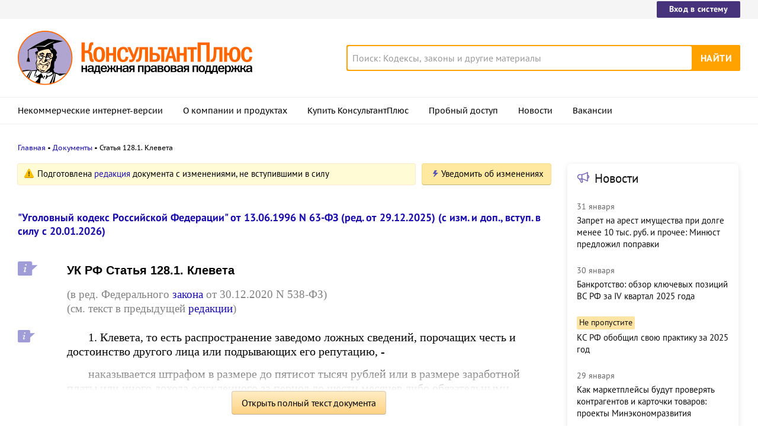

--- FILE ---
content_type: text/html; charset=UTF-8
request_url: https://www.consultant.ru/document/cons_doc_LAW_10699/8a73d26dba7976d6c43cc94aa1515368fef256f0/
body_size: 12481
content:
<!DOCTYPE html>
<html lang="ru-RU">
<head>
    <meta charset="UTF-8"/>
    <meta name="viewport" content="width=device-width, initial-scale=1"/>
    <meta name="format-detection" content="telephone=no">
    <meta http-equiv="X-UA-Compatible" content="IE=edge,chrome=1"/>
    <link rel="shortcut icon" href="/favicon.ico">
    <link rel="apple-touch-icon" sizes="180x180" href="/apple-touch-icon.png">
    <link rel="icon" type="image/png" href="/favicon-128x128.png" sizes="128x128">
    <link rel="icon" type="image/png" href="/favicon-32x32.png" sizes="32x32">
    <link rel="icon" type="image/png" href="/favicon-16x16.png" sizes="16x16">
    <link rel="manifest" href="/consultant.webmanifest">
    <meta name="theme-color" content="#ffffff">
    <title>УК РФ Статья 128.1. Клевета \ КонсультантПлюс</title>
    <meta name="csrf-param" content="_csrf">
<meta name="csrf-token" content="FkMvqH1xsCM62mLd_Atv1wIjwJfpTo7K79UERcPyaXkhM3DfCwWDbhfvMIKxVB6_NmGa8bMvtue8nWIc8aoRFg==">
    <meta name="backend-number" content="e2">
<meta name="app-version" content="2025.4.1.62eb1791">
<meta name="description" content="УК РФ Статья 128.1. Клевета (в ред. Федерального закона от 30.12.2020 N 538-ФЗ) (см. текст в предыдущей редакции) 1. Клевета, то есть распространение заведомо ложных сведений, порочащих честь и достоинство другого лица или подрывающих его репутацию,...">
<meta name="robots" content="noarchive">
<link href="https://www.consultant.ru/document/cons_doc_LAW_10699/8a73d26dba7976d6c43cc94aa1515368fef256f0/" rel="canonical">
<link type="font/woff2" href="/static/client/dist/fonts/f2c2442761a05d538011f514f5be8c34.woff2" rel="preload" as="font" crossorigin>
<!--[if lte IE9]>
<link href="/static/client/dist/ie9-83d2d6e9fd245342f0c594317c4830fc.css" rel="stylesheet">
<![endif]-->
<link href="/static/document/dist/common-05d024470364dc73e6159466015d55ef.css" rel="stylesheet">
<link href="/static/document/dist/document-26235491b381a23847372daa59effc61.css" rel="stylesheet">
<!--[if lte IE9]>
<script src="/static/client/dist/ie9-34db5c8e68677b88ba44200fafd1e512.js"></script>
<![endif]-->
<script>var frontAppState = {"consUser":{"hasCommercialSPS":false,"userType":null,"userId":null},"universalLink":"https:\/\/login.consultant.ru\/link\/","currentDocument":{"base":"LAW","num":510753,"firstMark":1175},"notes":[],"backReferencedInfoLabels":{"1175":[{"base":"PBI","number":194730,"title":"Статья: Российская периодическая печать: состояние, тенденции и перспективы развития\n(\"Бухгалтерский учет в издательстве и полиграфии\", 2013, NN 3, 4, 5, 6)"},{"base":"PBI","number":204823,"title":"Статья: Необходимость создания в России федеральной системы фрод-мониторинга\n(Божор Ю.А.)\n(\"Расчеты и операционная работа в коммерческом банке\", 2013, N 6)"},{"base":"PBI","number":217491,"title":"Ситуация: Что делать, если в СМИ размещены сведения, порочащие честь и достоинство гражданина?\n(\"Электронный журнал \"Азбука права\", 2024)"},{"base":"PBI","number":256508,"title":"Статья: Вопросы в сфере соблюдения законодательства о связи и СМИ\n(\"Услуги связи: бухгалтерский учет и налогообложение\", 2019, N 5)"},{"base":"PBI","number":267183,"title":"Ситуация: Какие обязанности возлагаются на блогера при размещении общедоступной информации на сайте в сети Интернет?\n(\"Электронный журнал \"Азбука права\", 2024)"}],"2763":[{"base":"PBI","number":330901,"title":"Информация: Верховный Суд России предложил перевести дела о клевете в частно-публичное обвинение\n(\"Официальный сайт Верховного суда РФ\", 2024)"},{"base":"KGL","number":28920,"title":"Вопрос: Организация А распространяет заведомо ложные сведения (клевету) об организации Б. Можно ли организацию А привлечь к ответственности?\n(Подборки и консультации Горячей линии, 2022)"},{"base":"KGL","number":52890,"title":"Вопрос: Будет ли являться отягчающим обстоятельством при определении размера штрафа, если распространение порочащих сведений было путем публичного выступления?\n(Подборки и консультации Горячей линии, 2023)"},{"base":"KGL","number":59293,"title":"Вопрос: Можно ли в случае причинения тяжкого вреда здоровью подать в суд заявление в порядке частного обвинения?\n(Подборки и консультации Горячей линии, 2024)"},{"base":"CMB","number":19116,"title":"\"Теория и практика возбуждения уголовного дела: учебное пособие\"\n(отв. ред. Л.Н. Масленникова, Т.Ю. Вилкова)\n(\"НОРМА\", \"ИНФРА-М\", 2022)"}],"2765":[{"base":"PBI","number":217491,"title":"Ситуация: Что делать, если в СМИ размещены сведения, порочащие честь и достоинство гражданина?\n(\"Электронный журнал \"Азбука права\", 2024)"},{"base":"KGL","number":28920,"title":"Вопрос: Организация А распространяет заведомо ложные сведения (клевету) об организации Б. Можно ли организацию А привлечь к ответственности?\n(Подборки и консультации Горячей линии, 2022)"},{"base":"KGL","number":52890,"title":"Вопрос: Будет ли являться отягчающим обстоятельством при определении размера штрафа, если распространение порочащих сведений было путем публичного выступления?\n(Подборки и консультации Горячей линии, 2023)"},{"base":"KGL","number":67049,"title":"Вопрос: Какая ответственность предусмотрена за клевету на юридическое лицо?\n(Подборки и консультации Горячей линии, 2024)"},{"base":"CMB","number":19078,"title":"\"Пробелы в праве в условиях цифровизации: сборник научных трудов\"\n(под общ. ред. Д.А. Пашенцева, М.В. Залоило)\n(\"Инфотропик Медиа\", 2022)"}],"2767":[{"base":"CJI","number":134597,"title":"Статья: Новое в уголовно-правовом противодействии клевете\n(Егорова Н.А.)\n(\"Законность\", 2021, N 3)"},{"base":"CJI","number":146765,"title":"Вопрос: Предусмотрена ли ответственность за травлю на работе (моббинг)?\n(Подготовлен для системы КонсультантПлюс, 2024)"}],"2769":[{"base":"CJI","number":134597,"title":"Статья: Новое в уголовно-правовом противодействии клевете\n(Егорова Н.А.)\n(\"Законность\", 2021, N 3)"},{"base":"CJI","number":146730,"title":"Статья: Достоинство личности в фокусе современной доктрины и практики\n(Кротов В.В.)\n(\"Журнал российского права\", 2023, N 2)"}],"2771":[{"base":"CJI","number":134597,"title":"Статья: Новое в уголовно-правовом противодействии клевете\n(Егорова Н.А.)\n(\"Законность\", 2021, N 3)"},{"base":"CJI","number":146730,"title":"Статья: Достоинство личности в фокусе современной доктрины и практики\n(Кротов В.В.)\n(\"Журнал российского права\", 2023, N 2)"},{"base":"CJI","number":148209,"title":"Статья: Изменение категории преступления судом: закон, теория, практика\n(Шарапов Р.Д.)\n(\"Сибирское юридическое обозрение\", 2023, N 1)"}]},"externalNews":[{"type":"externalNews","url":"\/legalnews\/30712\/","title":"Запрет на арест имущества при долге менее 10 тыс. руб. и прочее: Минюст предложил поправки","publishedAt":"31 января","isImportant":false,"thumb":"https:\/\/storage.consultant.ru\/ondb\/thumbs\/202601\/31\/zOHDVpW35XBNA0-wPFnanmueLRnzUkf3.jpeg"},{"type":"externalNews","url":"\/legalnews\/30697\/","title":"Банкротство: обзор ключевых позиций ВС РФ за IV квартал 2025 года","publishedAt":"30 января","isImportant":false,"thumb":"https:\/\/storage.consultant.ru\/ondb\/thumbs\/202601\/30\/eiy9_nqe40l0yMTyH1ySh1I2oOGvHhCf.jpeg"},{"type":"externalNews","url":"\/legalnews\/30711\/","title":"КС РФ обобщил свою практику за 2025 год","publishedAt":"30 января","isImportant":true,"thumb":"https:\/\/storage.consultant.ru\/ondb\/thumbs\/202601\/30\/ShiKlc_ixlTa06gVBD4u2GhYGAI_qpsw.jpeg"},{"type":"externalNews","url":"\/legalnews\/30696\/","title":"Как маркетплейсы будут проверять контрагентов и карточки товаров: проекты Минэкономразвития","publishedAt":"29 января","isImportant":false,"thumb":"https:\/\/storage.consultant.ru\/ondb\/thumbs\/202601\/29\/Rx9R_Y8tc4lS1AFuDng6kXyiII2FRKZp.jpeg"},{"type":"externalNews","url":"\/legalnews\/30690\/","title":"Ответчик не знал реквизиты и задержал исполнение судебного акта – ВС РФ применил ст. 395 ГК РФ","publishedAt":"29 января","isImportant":false,"thumb":"https:\/\/storage.consultant.ru\/ondb\/thumbs\/202601\/29\/3L31CZTEquELyJvLbXXJFBKy1aJnHEDC.jpeg"},{"type":"externalNews","url":"\/legalnews\/30684\/","title":"Топ-3 \"поворотных\" дел кассации по трудовым спорам за ноябрь – декабрь 2025 года","publishedAt":"29 января","isImportant":false,"thumb":"https:\/\/storage.consultant.ru\/ondb\/thumbs\/202601\/28\/BqPNf27fblBZugVvYfhYfJ4LC_-O5TQL.jpeg"}]};</script>    



</head>
<body>






<div class="top-links page-fields ">
    <div class="top-links__items width-container">
        <a href="https://login.consultant.ru/" class="button button_login button_login-top top-links__item">Вход в систему</a>
    </div>
</div>
<header class="header " id="header">
    <div class="header__inner width-container page-fields">
        <a class="logo logo_header header__logo" href="/"></a>        <div class="header__toggle"></div>
                    <form  action="/search/" class="search header__search" role="search">
    <input type="search" class="search__input" name="q" placeholder="Поиск: Кодексы, законы и другие материалы" value="" />
    <span class="search__clear"></span>
    <input type="submit" class="search__button font-bold" value="Найти" />
</form>
            </div>

            <nav role="navigation" class="main-nav page-fields font-caption ">
    <div class="main-nav__inner width-container">
        <ul class="main-nav__items">
            <li class="main-nav__item"><a href="//www.consultant.ru/online/" class="main-nav__link">Некоммерческие интернет-версии</a></li>
            <li class="main-nav__item"><a href="//www.consultant.ru/about/" class="main-nav__link">О компании и продуктах</a></li>
            <li class="main-nav__item"><a href="//www.consultant.ru/about/purchase/price/" class="main-nav__link nav-menu-buy-system">Купить КонсультантПлюс</a></li>
            <li class="main-nav__item"><a href="https://login.consultant.ru/demo-access/" class="main-nav__link nav-menu-demo-access">Пробный доступ</a></li>
            <li class="main-nav__item"><a href="/legalnews/" class="main-nav__link" target="_blank">Новости</a></li>
            <li class="main-nav__item"><a href="//www.consultant.ru/wanted/" class="main-nav__link">Вакансии</a></li>
        </ul>

        <div class="main-nav__login">
            <a href="https://login.consultant.ru/" class="button button_login button_login-nav">Вход в систему</a>
        </div>
    </div>
</nav>
    </header>

    <div role="main" class="content document-page">
        
<section role="main"  class="document-page__main width-container page-fields">
    <ul class="breadcrumbs font-caption document-page__breadcrumbs" id="breadcrumbs">
    <li><a href="/">Главная</a></li><li><a href="/document/">Документы</a></li><li>Статья 128.1. Клевета</li></ul>

    <div class="external-block">
        <div class="external-block__content">
            <div class="document-page__balloon"><div class="balloon balloon_warning"><span class="balloon__text">Подготовлена <a href="#" data-document-link="{&quot;type&quot;:&quot;editions&quot;,&quot;base&quot;:&quot;LAW&quot;,&quot;num&quot;:511576,&quot;dst&quot;:&quot;1175&quot;}">редакция</a> документа с изменениями, не вступившими в силу</span></div><div class="dnk-button-dummy"></div></div>
            
                            <div class="document-page__title-link">
                    <a href='/document/cons_doc_LAW_10699/'>"Уголовный кодекс Российской Федерации" от 13.06.1996 N 63-ФЗ
(ред. от 29.12.2025)
(с изм. и доп., вступ. в силу с 20.01.2026)</a>                </div>
            
            
            <div class="document-page__content document-page_left-padding">
                <div class="document__style doc-style" data-style-id="3"><h1><p><a id="dst1175"></a><a id="dst1176"></a><a id="dst1177"></a><a id="dst1178"></a><a id="dst1179"></a><a id="dst1180"></a><a id="dst1181"></a><a id="dst1182"></a><a id="dst1183"></a><a id="dst1184"></a><a id="dst1185"></a>УК РФ Статья 128.1. Клевета</p></h1>
</div><div class="document__edit doc-edit"><p></p>
<p>(в ред. Федерального <a href="/document/cons_doc_LAW_372713/#dst100008">закона</a> от 30.12.2020 N 538-ФЗ)</p>
</div><div class="document__insert doc-insert" data-insert-type="ПМР"><p>(см. текст в предыдущей <a href="#" data-document-link="{&quot;type&quot;:&quot;editions&quot;,&quot;base&quot;:&quot;LAW&quot;,&quot;num&quot;:370310,&quot;dst&quot;:1175}">редакции</a>)</p>
</div><p></p>
<p><a id="dst2763"></a>1. Клевета, то есть распространение заведомо ложных сведений, порочащих честь и достоинство другого лица или подрывающих его репутацию, -</p>
<p><a id="dst2764"></a>наказывается штрафом в размере до пятисот тысяч рублей или в размере заработной платы или иного дохода осужденного за период до шести месяцев либо обязательными работами на срок до ста шестидесяти часов.</p>
<div class="document__insert doc-insert" data-insert-type="ВСТ"><p class="no-indent">КонсультантПлюс: примечание.</p>
<p class="no-indent">О выявлении конституционно-правового смысла ч. 2 ст. 128.1 см. <a href="/document/cons_doc_LAW_520623/#dst100049">Постановление</a> КС РФ от 04.12.2025 N 43-П.</p>
</div><p><a id="dst2765"></a>2. Клевета, содержащаяся в публичном выступлении, публично демонстрирующемся произведении, средствах массовой информации либо совершенная публично с использованием информационно-телекоммуникационных <a href="/document/cons_doc_LAW_520623/#dst100039">сетей</a>, включая сеть "Интернет", либо в отношении нескольких лиц, в том числе индивидуально не определенных, -</p>
<p><a id="dst2766"></a>наказывается штрафом в размере до одного миллиона рублей или в размере заработной платы или иного дохода осужденного за период до одного года, либо обязательными работами на срок до двухсот сорока часов, либо принудительными работами на срок до двух лет, либо арестом на срок до двух месяцев, либо лишением свободы на срок до двух лет.</p>
<p><a id="dst2767"></a>3. Клевета, совершенная с использованием своего служебного положения, -</p>
<p><a id="dst2768"></a>наказывается штрафом в размере до двух миллионов рублей или в размере заработной платы или иного дохода осужденного за период до двух лет, либо обязательными работами на срок до трехсот двадцати часов, либо принудительными работами на срок до трех лет, либо арестом на срок до четырех месяцев, либо лишением свободы на срок до трех лет.</p>
<p><a id="dst2769"></a>4. Клевета о том, что лицо страдает <a href="/document/cons_doc_LAW_344438/d9298c9ea6e3b00db7f4ccc8383d98e3589f5684/#dst100024">заболеванием</a>, представляющим опасность для окружающих, -</p>
<p><a id="dst2770"></a>наказывается штрафом в размере до трех миллионов рублей или в размере заработной платы или иного дохода осужденного за период до трех лет, либо обязательными работами на срок до четырехсот часов, либо принудительными работами на срок до четырех лет, либо арестом на срок от трех до шести месяцев, либо лишением свободы на срок до четырех лет.</p>
<p><a id="dst2771"></a>5. Клевета, соединенная с обвинением лица в совершении преступления против половой неприкосновенности и половой свободы личности либо <a href="/document/cons_doc_LAW_510753/a0182fc43a8bbf8974658cda72c860ddfb210c52/#dst2574">тяжкого</a> или <a href="/document/cons_doc_LAW_510753/a0182fc43a8bbf8974658cda72c860ddfb210c52/#dst100060">особо тяжкого</a> преступления, -</p>
<p><a id="dst2772"></a>наказывается штрафом в размере до пяти миллионов рублей или в размере заработной платы или иного дохода осужденного за период до трех лет, либо обязательными работами на срок до четырехсот восьмидесяти часов, либо принудительными работами на срок до пяти лет, либо арестом на срок от четырех до шести месяцев, либо лишением свободы на срок до пяти лет.</p>
<p class="no-indent"></p>
            </div>

            
            
            <div class="full-text document-page_left-padding">
                <div class="full-text__wrapper">
                    <button
                            data-document-link='{&quot;type&quot;:&quot;fullText&quot;,&quot;base&quot;:&quot;LAW&quot;,&quot;num&quot;:510753,&quot;dst&quot;:&quot;1175&quot;,&quot;demo&quot;:2}'
                            class="full-text__button"
                    >Открыть полный текст документа</button>
                </div>
            </div>

            <div class="external-block__bottom"></div>
        </div>
        <div class="external-block__backdrop"></div>
    </div>

    <div class="document-page__separator">
        <div class="separator width-container"></div>
    </div>

    <div class="pages">
                    <a href="/document/cons_doc_LAW_10699/05e0a6da06aa5b4e453c32dca4e7b20865b55e20/" class="pages__left">УК РФ, Статья 128. Незаконная госпитализация в медицинскую организацию, оказывающую психиатрическую помощь в стационарных условиях</a>
                            <a href="/document/cons_doc_LAW_10699/961f71dde4cce42b44379a761a5735669a74f8d3/" class="pages__right">УК РФ, Статья 129. Утратила силу</a>
            </div>

    <div class="external-block__mobile-news"></div>

</section>

<div class="after width-container page-fields"><p style="text-align:center;">Ст. 128.1 УК РФ. Клевета</p></div>
<div class="document-page__banner-middle bn width-container">
    <div class="bn width-container news-page__bn">
    <div id="ban__139"
        class="bn__inner"
        data-banner-zone="139"
        data-banner-flash="0"
    >
    </div>
</div>
    
<div id="ban__144"
     class="banner-popup banner-popup_large"
     data-banner-zone="144"
     data-banner-flash="0"
></div>
    
<div id="ban__145"
     class="banner-popup banner-popup_small"
     data-banner-zone="145"
     data-banner-flash="0"
></div>
</div>

        <div class="document-page__seo-links width-container page-fields">
            
<div id="seoLinks" class="seo-links news-page__seo-links">
    <ul class="seo-links__list">
                        <li class="seo-links__item">
                    <a href="//www.consultant.ru/document/cons_doc_LAW_5142/">Гражданский кодекс (ГК РФ)</a>
                </li>
                            <li class="seo-links__item">
                    <a href="//www.consultant.ru/document/cons_doc_LAW_51057/">Жилищный кодекс (ЖК РФ)</a>
                </li>
                            <li class="seo-links__item">
                    <a href="//www.consultant.ru/document/cons_doc_LAW_19671/">Налоговый кодекс (НК РФ)</a>
                </li>
                            <li class="seo-links__item">
                    <a href="//www.consultant.ru/document/cons_doc_LAW_34683/">Трудовой кодекс (ТК РФ)</a>
                </li>
                            <li class="seo-links__item">
                    <a href="//www.consultant.ru/document/cons_doc_LAW_10699/">Уголовный кодекс (УК РФ)</a>
                </li>
                            <li class="seo-links__item">
                    <a href="//www.consultant.ru/document/cons_doc_LAW_19702/">Бюджетный кодекс (БК РФ)</a>
                </li>
                            <li class="seo-links__item">
                    <a href="//www.consultant.ru/document/cons_doc_LAW_37800/">Арбитражный процессуальный кодекс</a>
                </li>
                            <li class="seo-links__item">
                    <a href="//www.consultant.ru/document/cons_doc_LAW_28399/">Конституция РФ</a>
                </li>
                            <li class="seo-links__item">
                    <a href="//www.consultant.ru/document/cons_doc_LAW_33773/">Земельный кодекс (ЗК РФ)</a>
                </li>
                            <li class="seo-links__item">
                    <a href="//www.consultant.ru/document/cons_doc_LAW_64299/">Лесной кодекс (ЛК РФ)</a>
                </li>
                            <li class="seo-links__item">
                    <a href="//www.consultant.ru/document/cons_doc_LAW_8982/">Семейный кодекс (СК РФ)</a>
                </li>
                            <li class="seo-links__item">
                    <a href="//www.consultant.ru/document/cons_doc_LAW_12940/">Уголовно-исполнительный кодекс</a>
                </li>
                            <li class="seo-links__item">
                    <a href="//www.consultant.ru/document/cons_doc_LAW_34481/">Уголовно-процессуальный кодекс</a>
                </li>
                            <li class="seo-links__item">
                    <a href="/law/ref/calendar/proizvodstvennye/2025/">Производственный календарь на 2025 год</a>
                </li>
                            <li class="seo-links__item">
                    <a href="/law/ref/mrot/2026/">МРОТ 2026</a>
                </li>
                            <li class="seo-links__item">
                    <a href="//www.consultant.ru/document/cons_doc_LAW_39331/">ФЗ «О банкротстве»</a>
                </li>
                            <li class="seo-links__item">
                    <a href="//www.consultant.ru/document/cons_doc_LAW_305/">О защите прав потребителей (ЗОЗПП)</a>
                </li>
                            <li class="seo-links__item">
                    <a href="//www.consultant.ru/document/cons_doc_LAW_71450/">Об исполнительном производстве</a>
                </li>
                            <li class="seo-links__item">
                    <a href="//www.consultant.ru/document/cons_doc_LAW_61801/">О персональных данных</a>
                </li>
                            <li class="seo-links__item">
                    <a href="http://www.consultant.ru/document/cons_doc_LAW_28165/a26c4b9a881ea8c0abbbfa594a552fc5b15ac93b/">О налогах на имущество физических лиц</a>
                </li>
                            <li class="seo-links__item">
                    <a href="//www.consultant.ru/document/cons_doc_LAW_1511/">О средствах массовой информации</a>
                </li>
                            <li class="seo-links__item">
                    <a href="/law/ref/calendar/proizvodstvennye/2026/">Производственный календарь на 2026 год</a>
                </li>
                            <li class="seo-links__item">
                    <a href="//www.consultant.ru/document/cons_doc_LAW_110165/">Федеральный закон &quot;О полиции&quot; N 3-ФЗ</a>
                </li>
                            <li class="seo-links__item">
                    <a href="//www.consultant.ru/document/cons_doc_LAW_12508/">Расходы организации ПБУ 10/99</a>
                </li>
                            <li class="seo-links__item">
                    <a href="/law/ref/mrot/">Минимальный размер оплаты труда (МРОТ)</a>
                </li>
                            <li class="seo-links__item">
                    <a href="//www.consultant.ru/document/cons_doc_LAW_520626/">Календарь бухгалтера на 2026 год</a>
                </li>
                            <li class="seo-links__item">
                    <a href="/legalnews/20431/">Частичная мобилизация: обзор новостей</a>
                </li>
                            <li class="seo-links__item">
                    <a href="//www.consultant.ru/document/cons_doc_LAW_494318/">Постановление Правительства РФ N 1875</a>
                </li>
                        </ul>
</div>
        </div>
    </div>

<footer class="footer page-fields " id="footer">
    <div class="width-container">
        <div class="footer__inner">
            <div class="footer__section footer__contacts">
                <section class="contacts " id="contacts">
    <div class="contacts__header footer__header font-caption">Контактная информация</div>
    <address class="contacts__inner vcard">
        <div class="contacts__address adr">
            <div class="contacts__item">
                <span class="postal-code">117292</span>, <span class="locality">Москва</span>,
                <span class="street-address">ул.&nbsp;Кржижановского,&nbsp;6</span> (центральный&nbsp;офис)
            </div>
            <div class="contacts__item email">
                <a href="mailto:contact@consultant.ru" class="contacts__mailto">contact@consultant.ru</a>
            </div>
        </div>
        <div class="contacts__phones">
            <div class="contacts__item tel">+7 (495) 956-82-83</div>
            <div class="contacts__item tel">+7 (495) 787-92-92</div>
            <div class="contacts__item email">
                <a href="mailto:contact@consultant.ru" class="contacts__mailto">contact@consultant.ru</a>
            </div>
        </div>
    </address>
</section>
            </div>
            <div class="footer__section footer__social">
                <section class="social-links " id="socialLinks">
    <div class="social-links__header footer__header font-caption">Мы в социальных сетях</div>
    <div class="social-links__items">
        <a class="social-links__item social-links__item_vk" href="https://vk.com/consultantplus.comp">
            <svg class="social-links__icon" viewBox="0 0 20 20">
                <g fill-rule="evenodd">
                    <path class="social-links__icon-white" d="M15.623 7.4736c.082-.272 0-.474-.39-.474h-1.29c-.328 0-.478.174-.56.365 0 0-.656 1.598-1.585 2.636-.301.301-.438.397-.602.397-.082 0-.2-.096-.2-.369v-2.555c0-.327-.095-.474-.368-.474H8.602c-.206 0-.329.153-.329.297 0 .311.464.382.512 1.256v1.9c0 .416-.075.492-.238.492-.438 0-1.501-1.606-2.132-3.444-.123-.356-.247-.501-.577-.501H4.549c-.368 0-.443.174-.443.365 0 .341.438 2.036 2.037 4.276 1.065 1.53 2.566 2.359 3.932 2.359.819 0 .921-.184.921-.502v-1.156c0-.368.078-.441.337-.441.191 0 .519.095 1.284.833.875.874 1.019 1.266 1.511 1.266h1.289c.368 0 .553-.184.446-.547-.116-.363-.533-.888-1.087-1.511-.3-.356-.752-.739-.888-.93-.192-.245-.137-.354 0-.573 0 0 1.571-2.213 1.735-2.965"/>
                    <path d="M10 0C4.478 0 0 4.478 0 10s4.478 10 10 10 10-4.478 10-10S15.522 0 10 0m0 1c4.963 0 9 4.037 9 9s-4.037 9-9 9-9-4.037-9-9 4.037-9 9-9"/>
                </g>
            </svg>
            <span class="social-links__text">ВКонтакте</span>
        </a>
        <a class="social-links__item social-links__item_zen" href="https://dzen.ru/consultantplus">
            <svg class="social-links__icon" viewBox="0 0 20 20">
                <g fill-rule="evenodd">
                    <path d="M10 0c5.522 0 10 4.478 10 10s-4.478 10-10 10S0 15.522 0 10 4.478 0 10 0ZM1.00346319 10.1409977l.00038102.1239737C1.14447385 15.1058913 5.125625 19 10 19l-.13955545-.0032117c-.13036704-3.7415042-.34143614-5.5745777-1.78901598-7.0682169C6.57782284 10.481024 4.744798 10.275993 1.00346319 10.1409977Zm10.92510821 1.7875737c-1.4475798 1.4936392-1.6525876 3.3267127-1.7875828 7.0682169C15.0390963 18.9234586 19 14.9160019 19 10l-.0032117.1395555c-3.7415042.130367-5.5745777.3414361-7.0682169 1.7890159ZM9.85900234 1.00346319l-.12397378.00038102C4.89410874 1.14447385 1 5.125625 1 10l.00346319-.13956422c3.74133481-.13036773 5.57435965-.3414598 7.06796538-1.78900721C9.51897598 6.57782284 9.72400699 4.744798 9.85900234 1.00346319Zm2.06956906 7.06796538c1.4936392 1.44757984 3.3267127 1.65258761 7.0682169 1.78758284C18.9232025 4.96065056 14.9158448 1 10 1l.1395642.00346319c.1303678 3.74133481.3414598 5.57435965 1.7890072 7.06796538Z"/>
                    <path class="social-links__icon-white" d="M10.1395101 1.00190965c.1303634 3.74238095.3413136 5.57570647 1.7890613 7.06951892 1.4938916 1.44782441 3.3273322 1.65265685 7.0701135 1.78765126v.28040957c-3.7427813.1303618-5.5762219.3412576-7.0701135 1.789082-1.4478244 1.4938916-1.6526568 3.3273322-1.7876512 7.0701135h-.28040958c-.13036183-3.7427813-.34125764-5.5762219-1.78908205-7.0701135-1.49381245-1.4477477-3.32713797-1.6526351-7.06951892-1.7876298v-.28045169c3.74238095-.13036345 5.57570647-.34131359 7.06951892-1.78906134C9.51917632 6.57761612 9.72406372 4.7442906 9.85905839 1.00190965Z"/>
                </g>
            </svg>
            <span class="social-links__text">Яндекс.Дзен</span>
        </a>
        <a class="social-links__item social-links__item_max" href="https://max.ru/consultant_plus">
            <svg class="social-links__icon" viewBox="0 0 20 20">
                <g fill="evenodd">
                    <path d="M10 0C4.478 0 0 4.478 0 10s4.478 10 10 10 10-4.478 10-10S15.522 0 10 0m0 1c4.963 0 9 4.037 9 9s-4.037 9-9 9-9-4.037-9-9 4.037-9 9-9"/>
                    <path class="social-links__icon-white" d="M10.131 16.076c-1.2 0-1.757-.175-2.727-.876-.613.788-2.555 1.404-2.64.35 0-.791-.175-1.46-.373-2.19-.237-.9-.505-1.9-.505-3.352 0-3.466 2.844-6.074 6.213-6.074 3.373 0 6.015 2.736 6.015 6.106a6.015 6.015 0 0 1-5.983 6.036Zm.05-9.146c-1.641-.084-2.92 1.052-3.203 2.833-.234 1.474.18 3.27.534 3.364.17.04.596-.304.862-.57.439.304.95.486 1.483.529a3.124 3.124 0 0 0 3.267-2.912 3.124 3.124 0 0 0-2.943-3.24V6.93Z"/>
                </g>
            </svg>
            <span class="social-links__text">Max</span>
        </a>
        <a class="social-links__item social-links__item_ok" href="https://ok.ru/group/54395495251971">
            <svg class="social-links__icon" viewBox="0 0 20 20">
                <g fill-rule="evenodd">
                    <g class="social-links__icon-white">
                        <path d="M10.0186 8.377c-.76 0-1.376-.616-1.376-1.377s.616-1.377 1.376-1.377c.761 0 1.377.616 1.377 1.377s-.616 1.377-1.377 1.377m0-4.377c-1.656 0-2.999 1.343-2.999 3s1.343 3 2.999 3c1.657 0 3-1.343 3-3s-1.343-3-3-3"/>
                        <path d="M11.1484 12.6934c1.245-.253 2.495-1.149 2.534-1.182.364-.292.423-.824.131-1.188s-.824-.423-1.188-.131c-.008.007-1.308.924-2.617.925-1.309-.001-2.588-.919-2.595-.926-.365-.292-.897-.233-1.189.131-.292.364-.233.896.131 1.188.04.033 1.282.946 2.563 1.193l-1.785 1.864c-.324.336-.314.872.023 1.195.164.159.375.238.587.238.22 0 .442-.087.608-.259l1.657-1.765 1.825 1.777c.33.33.865.329 1.195-.001.33-.33.33-.867-.001-1.197l-1.879-1.862ZM10.0088 11.1172c-.003 0 .002 0 0 0-.003 0 .002 0 0 0"/>
                    </g>
                    <path d="M10 0C4.478 0 0 4.478 0 10s4.478 10 10 10 10-4.478 10-10S15.522 0 10 0m0 1c4.963 0 9 4.037 9 9s-4.037 9-9 9-9-4.037-9-9 4.037-9 9-9"/>
                </g>
            </svg>
            <span class="social-links__text">Одноклассники</span>
        </a>
        <a class="social-links__item social-links__item_tg" href="https://t.me/consultant_plus">
            <svg class="social-links__icon" viewBox="0 0 20 20">
                <g fill-rule="evenodd">
                    <path class="social-links__icon-white" d="M4.52656837 9.89444137C7.44177145 8.6243337 9.38569678 7.78700098 10.3583443 7.38244322c2.7771064-1.15509463 3.3541653-1.35574692 3.7302842-1.36250745.0827239-.00132236.2676883.01917909.3875004.11639837.101167.08209006.1290021.19298206.1423221.27081244.01332.07783037.0299066.25512998.0167215.39366673-.1504924 1.58123641-.8016704 5.41848019-1.1329529 7.18949199-.140178.7493815-.4161929 1.0006453-.6834072 1.0252348-.5807187.0534387-1.0216901-.3837794-1.5841445-.7524754-.8801302-.5769364-1.37734771-.9360811-2.23166642-1.4990644-.98731307-.6506247-.34727911-1.0082193.21538775-1.592629.14725258-.1529428 2.70591237-2.48024172 2.75543527-2.69136421.0061937-.02640439.0119417-.12482747-.0465297-.17679847-.0584714-.051971-.1447702-.03419893-.2070458-.02006467-.0882738.02003491-1.4942931.94936153-4.21805794 2.78797985-.3990939.2740487-.76058076.4075744-1.08446058.4005771-.35705153-.0077139-1.0438754-.2018823-1.55445836-.3678527-.62625078-.2035695-1.12398243-.3111981-1.08064118-.656922.02257479-.1800744.27055393-.364236.74393743-.55248483Z"/>
                    <path d="M10 0C4.478 0 0 4.478 0 10s4.478 10 10 10 10-4.478 10-10S15.522 0 10 0m0 1c4.963 0 9 4.037 9 9s-4.037 9-9 9-9-4.037-9-9 4.037-9 9-9"/>
                </g>
            </svg>
            <span class="social-links__text">Telegram</span>
        </a>
    </div>
</section>
            </div>
            <div class="footer__section footer__separator">
                <div class="separator "></div>
            </div>
            <div class="footer__section footer__copyright">
                <section class="copyright " id="copyright">
    <div class="copyright__report">
        <div class="copyright__icons">
            <a class="logo logo_footer " href="/"></a>            <a class="copyright__report-link" href="//www.consultant.ru/sys/pravo/"
               aria-label="Сообщить о нарушении авторских прав"></a>
        </div>
        <a class="copyright__info-link copyright__report-protected-link" href="//www.consultant.ru/sys/copyright/"
           aria-label="Все права защищены">Все права защищены © 1997-2026 КонсультантПлюс</a>
    </div>
    <div class="copyright__info">
        <a class="copyright__info-link copyright__info-protected-link" href="//www.consultant.ru/sys/copyright/"
           aria-label="Все права защищены">Все права защищены © 1997-2026 КонсультантПлюс</a>
        <a class="copyright__info-link" href="//www.consultant.ru/img/mptr.gif"
           aria-label="Свидетельство МПТР России">Свидетельство МПТР России Эл №77‑6731</a>
        <a class="copyright__info-link" href="//www.consultant.ru/sys/policy/"
           aria-label="Политика обработки персональных данных">Политика обработки персональных данных</a>
        <a class="copyright__info-link" href="//www.consultant.ru/sys/condition/"
           aria-label="Условия доступа к сайту">Условия доступа к сайту</a>
    </div>
</section>
            </div>
            <div class="footer__section footer__cookies-text">
                <div class="cookies-text">
                    Сайт использует файлы cookies. Условия использования см. в
                    <a class="cookies-text__link" href="/cookies/policy/">Политике использования сookies</a>.
                </div>
                <a class="logo logo_footer " href="/"></a>            </div>
        </div>
    </div>
</footer>

<script src="/static/document/dist/common-6ddc6451cf2b16b3227b2eac37b07729.js"></script>
<script src="/static/document/dist/document-509cec8db22a11619e0a37266805e87d.js"></script>
<!-- Yandex.Metrika counter -->
<script type="text/javascript" >
(function (d, w, c) {
    (w[c] = w[c] || []).push(function() {
        try {w.yaCounter21509128 = new Ya.Metrika({"id":21509128,"clickmap":true,"trackLinks":true,"accurateTrackBounce":true,"webvisor":true});
            } catch(e) {};
        });
        
        var n = d.getElementsByTagName("script")[0],
            s = d.createElement("script"),
            f = function () { n.parentNode.insertBefore(s, n); };
        s.type = "text/javascript";
        s.async = true;
        s.src = "https://mc.yandex.ru/metrika/watch.js";

        if (w.opera == "[object Opera]") {
            d.addEventListener("DOMContentLoaded", f, false);
        } else { f(); }
    })(document, window, "yandex_metrika_callbacks");
</script>
<noscript><div>
<img src="https://mc.yandex.ru/watch/21509128" style="position:absolute; left:-9999px;" alt="" />
</div></noscript>
<!-- /Yandex.Metrika counter -->
<!-- Rating@Mail.ru counter -->
<script type="text/javascript">
var _tmr = window._tmr || (window._tmr = []);
_tmr.push({id: "186662", type: "pageView", start: (new Date()).getTime()});
(function (d, w, id) {
  if (d.getElementById(id)) return;
  var ts = d.createElement("script"); ts.type = "text/javascript"; ts.async = true; ts.id = id;
  ts.src = (d.location.protocol == "https:" ? "https:" : "http:") + "//top-fwz1.mail.ru/js/code.js";
  var f = function () {var s = d.getElementsByTagName("script")[0]; s.parentNode.insertBefore(ts, s);};
  if (w.opera == "[object Opera]") { d.addEventListener("DOMContentLoaded", f, false); } else { f(); }
})(document, window, "topmailru-code");
</script><noscript><div>
<img src="//top-fwz1.mail.ru/counter?id=186662;js=na" style="border:0;position:absolute;left:-9999px;" alt="" />
</div></noscript>
<!-- //Rating@Mail.ru counter -->
<!--LiveInternet counter--><script type="text/javascript">
new Image().src = "//counter.yadro.ru/hit?r"+
escape(document.referrer)+((typeof(screen)=="undefined")?"":
";s"+screen.width+"*"+screen.height+"*"+(screen.colorDepth?
screen.colorDepth:screen.pixelDepth))+";u"+escape(document.URL)+
";h"+escape(document.title.substring(0,150))+
";"+Math.random();</script><!--/LiveInternet-->
<!-- Внутренняя статистика --><script type="text/javascript">
(function() {
    var path = '';
    var d = new Date();
    var n = navigator.appName.toLowerCase();
    var flash = 0;
    path += 'c=' + (navigator.cookieEnabled ? 1 : 0) + '&';
    if (navigator.plugins && navigator.plugins.length)
    {
        for (var i = navigator.plugins.length - 1; i >= 0; i--)
            if (navigator.plugins[i].name == 'Shockwave Flash')
            {
                flash = parseFloat(navigator.plugins[i].description.split(' ')[2]);
                break;
            }
    }
    else if (window.ActiveXObject)
    {           
        var f = null;
        for (var i = 20; i > 3; --i)
            try
            {
                f = new ActiveXObject('ShockwaveFlash.ShockwaveFlash.' + i);
            }
            catch (e)
            {
                f = null;
            }
            if (f)
            {
                var t = f.GetVariable('$' + 'version').split(' ');
                if (t.length > 1)
                {
                        var s = t[1].split(',');
                        flash = parseInt(s[0]);
                }
                f = null;
            }
    }
    path += 't=' + d.getTime() + '&';

    var url = window.location.href;
    var hash = window.location.hash;

    if (hash && hash.indexOf('utm_') == -1)
        url = url.replace(/#.*$/, '');

    path += 'u=' + escape(url) + '&';
    if (window == parent)
        path += 'r=' + escape(document.referrer) + '&';
    else
        path += 'r=' + escape(parent.document.referrer) + '&';
        
    path += 'cd=' + (n == 'netscape' ? screen.pixelDepth : screen.colorDepth) + '&';
    
    var width = screen.width || 0;
    var height = screen.height || 0;
    path += 'w=' + width + '&';
    path += 'h=' + height + '&';
    path += 'j=' + (navigator.javaEnabled()? 1 : 0) + '&';
    path += 'fl=' + flash;

    var consStatCounterImg = new Image();
    consStatCounterImg.src = '//www.consultant.ru/adds/counter.js?' + path;
})();
</script>
<!-- /Внутренняя статистика -->

</body>
</html>
